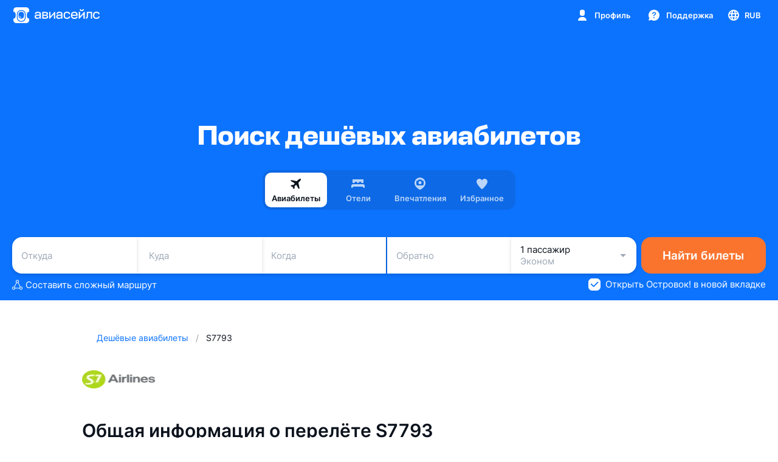

--- FILE ---
content_type: text/javascript; charset=utf-8
request_url: https://static.aviasales.com/selene-static/entrypoint/platform-37586a1a712102f07746177eda5436b29bbf930e.198008c90da56248.min.js
body_size: 581
content:
"use strict";(self.__LOADABLE_LOADED_CHUNKS__=self.__LOADABLE_LOADED_CHUNKS__||[]).push([["1470"],{8157:function(e,n,r){r.d(n,{H7:function(){return f},zm:function(){return d},s$:function(){return o},Tm:function(){return _},KS:function(){return t}});var s=r(74848);r(96540);let t=e=>{let{children:n,className:r}=e;return(0,s.jsx)("nav",{className:r,children:(0,s.jsx)("ul",{className:"s__dDwjMgcnmJYbJix0",children:n})})};var l=r(32485),c=r.n(l),a=r(62793),u=r(30832),i="s__oQ1SJ9ThsLF_cO10";let _=e=>{let{className:n,children:r,title:t,onClick:l,href:a,active:u,rel:_,target:d,activeClassName:o}=e;return(0,s.jsx)("a",{className:c()(i,u&&"s__pxsUvcjAa2orBOKc",u&&o,n),title:t,rel:_,target:d,onClick:l,href:a,children:r})},d=e=>{let{className:n,children:r,onChange:t}=e;return(0,s.jsx)("label",{onChange:t,className:c()(i,n),children:r})},o=e=>{let{className:n="",children:r,testId:t}=e;return(0,s.jsx)("li",{className:n,"data-test-id":t,children:r})},f=e=>{let{icon:n,text:r,notify:t,textExtra:l,iconClassName:i,textClassName:_}=e;return(0,s.jsxs)(s.Fragment,{children:[n&&(0,s.jsx)("div",{className:c()("s__R31l7wN8Pl4xEQXE",i),children:(0,s.jsx)(n,{})}),(0,s.jsx)(a.E,{type:u.M.Body2Semi,className:c()("s__RSu34q0qYa1RMD9S",_),children:r}),l,t&&(0,s.jsx)("div",{className:"s__RDRrNkluqVgMq9o_"})]})}},85287:function(e,n,r){r.d(n,{m:function(){return s}});let s=e=>n=>{for(let[r,s]of e)if(!r(n))return s;return null}}}]);
//# sourceMappingURL=https://private-static.prod.k8s.int.avs.io/selene-source-maps/platform-37586a1a712102f07746177eda5436b29bbf930e.198008c90da56248.min.js.map

--- FILE ---
content_type: image/svg+xml
request_url: https://static.aviasales.com/helios-assets/plane-3e04cee651d307bf6637..svg
body_size: 473
content:
<?xml version="1.0" encoding="UTF-8" standalone="no"?>
<svg width="25px" height="22px" viewBox="0 0 25 22" version="1.1" xmlns="http://www.w3.org/2000/svg" xmlns:xlink="http://www.w3.org/1999/xlink" xmlns:sketch="http://www.bohemiancoding.com/sketch/ns">
    <!-- Generator: Sketch 3.2.2 (9983) - http://www.bohemiancoding.com/sketch -->
    <title>flight 2</title>
    <desc>Created with Sketch.</desc>
    <defs></defs>
    <g id="Page-1" stroke="none" stroke-width="1" fill="none" fill-rule="evenodd" sketch:type="MSPage">
        <g id="Desktop-HD-18" sketch:type="MSArtboardGroup" transform="translate(-527.000000, -1186.000000)" fill="#262626">
            <g id="flight-2-+-Group-+-Group-2" sketch:type="MSLayerGroup" transform="translate(337.000000, 1186.000000)">
                <path d="M192.512448,11.170816 C192.504262,11.1201126 192.5,11.0681204 192.5,11.0151515 C192.5,10.9508924 192.506047,10.8881552 192.517598,10.8274674 L192.517598,10.8274674 L192,11.0000001 L190,7.00000003 L191,6 L195,10.0000001 L194.909091,10.030303 L214.018735,10.030303 C214.550554,10.030303 215,10.4712347 215,11.0151515 C215,11.5628604 214.560673,12 214.018735,12 L195,12 L191,16 L190,15 L192,11 L192.512448,11.170816 Z M197.5,0.0303030303 L201.5,10 L206.5,10 L200.026855,0.0303030303 L197.5,0.0303030303 Z M197.5,22 L201.5,12 L206.5,12 L199.980316,22 L197.5,22 Z" id="flight-2" sketch:type="MSShapeGroup"></path>
            </g>
        </g>
    </g>
</svg>

--- FILE ---
content_type: image/svg+xml
request_url: https://static.aviasales.com/helios-assets/dots-2e2f4373a9685b41cdd2..svg
body_size: 777
content:
<?xml version="1.0" encoding="UTF-8" standalone="no"?>
<svg width="5px" height="2px" viewBox="0 0 5 2" version="1.1" xmlns="http://www.w3.org/2000/svg" xmlns:xlink="http://www.w3.org/1999/xlink" xmlns:sketch="http://www.bohemiancoding.com/sketch/ns">
    <!-- Generator: Sketch 3.2.2 (9983) - http://www.bohemiancoding.com/sketch -->
    <title>Desktop HD 18</title>
    <desc>Created with Sketch.</desc>
    <defs></defs>
    <g id="Page-1" stroke="none" stroke-width="1" fill="none" fill-rule="evenodd" sketch:type="MSPage">
        <g id="Desktop-HD-18" sketch:type="MSArtboardGroup" transform="translate(-432.000000, -1196.000000)">
            <path d="M207,1450.01894 L207,1447.74789 L207,1447.74789 L207,1101.0023 C207,1098.79047 208.790806,1097 210.999877,1097 L868.000123,1097 C870.208521,1097 872,1098.79189 872,1101.0023 L872,1447.74789 L872,1450.01894 L872,1450.01894 C871.834979,1450.00639 871.668236,1450 871.5,1450 C867.910149,1450 865,1452.91015 865,1456.5 C865,1460.08985 867.910149,1463 871.5,1463 C871.668236,1463 871.834979,1462.99361 872,1462.98106 L872,1525.00193 C872,1527.2027 870.209194,1529 868.000123,1529 L210.999877,1529 C208.791479,1529 207,1527.21 207,1525.00193 L207,1462.98106 C207.165021,1462.99361 207.331764,1463 207.5,1463 C211.089851,1463 214,1460.08985 214,1456.5 C214,1452.91015 211.089851,1450 207.5,1450 C207.331764,1450 207.165021,1450.00639 207,1450.01894 Z" id="Rectangle-29" stroke="#CCCCCC" sketch:type="MSShapeGroup"></path>
            <text id="18:05" sketch:type="MSTextLayer" font-family="Inter" font-size="31" font-weight="normal" fill="#262626">
                <tspan x="252" y="1206">18:05</tspan>
                <tspan x="331.149902" y="1206" font-size="27"></tspan>
                <tspan x="252" y="1248" font-size="13" line-spacing="22">Москва</tspan>
                <tspan x="252" y="1270" font-size="13">Домодедово, DME</tspan>
            </text>
            <g id="flight-2-+-Group-+-Group-2" sketch:type="MSLayerGroup" transform="translate(337.000000, 1186.000000)" fill="#262626">
                <g id="Group-2" transform="translate(0.000000, 10.000000)" sketch:type="MSShapeGroup">
                    <rect id="Rectangle-969" x="95" y="0" width="2" height="2"></rect>
                </g>
            </g>
        </g>
    </g>
</svg>
